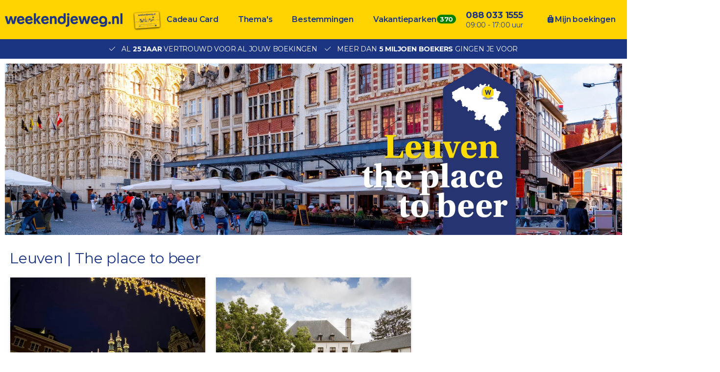

--- FILE ---
content_type: text/html; charset=UTF-8
request_url: https://www.weekendjeweg.nl/magazine/leuven
body_size: 13879
content:
<!DOCTYPE html>
<html lang="nl-nl">
<head>
    <meta name="facebook-domain-verification" content="dpftrwgj2xd9jpvspyz9fih1vekg4d" />

<style>.async-hide { opacity: 0 !important} </style>
<script>(function(a,s,y,n,c,h,i,d,e){s.className+=' '+y;h.start=1*new Date;
h.end=i=function(){s.className=s.className.replace(RegExp(' ?'+y),'')};
(a[n]=a[n]||[]).hide=h;setTimeout(function(){i();h.end=null},c);h.timeout=c;
})(window,document.documentElement,'async-hide','buDataLayer',1000,
{'GTM-PF4LMK7':true});</script>
<script type="text/javascript">
(function(w,d,s,l,i){w[l]=w[l]||[];w[l].push({'gtm.start':
new Date().getTime(),event:'gtm.js'});var f=d.getElementsByTagName(s)[0],
j=d.createElement(s),dl=l!='dataLayer'?'&l='+l:'';j.async=true;j.src=
'https://gtm.weekendjeweg.nl/gtm.js?id='+i+dl;f.parentNode.insertBefore(j,f);
})(window,document,'script','buDataLayer','GTM-PF4LMK7');</script>

<script async src=https://widget.thuiswinkel.org/script.js?id=NTkxMC0z></script>

    <meta charset="utf-8">

    <meta name="viewport" content="width=device-width, initial-scale=1, maximum-scale=1">
    <meta name="HandheldFriendly" content="true">
    <meta http-equiv="x-ua-compatible" content="ie=edge">

    <title>Weekendjeweg.nl | Leuven | The place to beer</title>
    <meta name="description" content="Leuven | The place to beer">
    <meta name="keywords" content="">
    <meta name="csrf-token" content="nFxqCDUMGU2zOiWG5Jc9uaIUGztUGKo5xz84SIpo">
    <meta name="referrer" content="always">

    
    <meta property="og:type" content="website">
    <meta property="og:title" content="Weekendjeweg.nl | Leuven | The place to beer">
    <meta property="og:description" content="Leuven | The place to beer">
    <meta property="og:url" content="https://www.weekendjeweg.nl/magazine/leuven">
    <meta property="og:site_name" content="Weekendjeweg.nl">
    
    <link rel="canonical" href="https://www.weekendjeweg.nl/magazine/leuven">
    <link rel="preconnect" href="https://d37edykxywilfy.cloudfront.net">

            <link rel="preconnect" href="https://selfservice.robinhq.com">
    
    <link rel="shortcut icon" href="https://www.weekendjeweg.nl/build/assets//favicon.2ekDZkYy.ico" type="image/x-icon">
    <link rel="manifest" href="https://www.weekendjeweg.nl/build/assets//manifest.Cl4AgKyc.webmanifest">
    <link rel="apple-touch-icon" href="https://www.weekendjeweg.nl/build/assets//apple-touch-icon.xNvYuuQB.png">

    <link rel="preload" as="style" href="https://www.weekendjeweg.nl/build/assets//vendor.B79gbLcC.css" /><link rel="stylesheet" href="https://www.weekendjeweg.nl/build/assets//vendor.B79gbLcC.css" />    <link rel="preload" as="style" href="https://www.weekendjeweg.nl/build/assets//whitelabel.CyfASJWa.css" /><link rel="stylesheet" href="https://www.weekendjeweg.nl/build/assets//whitelabel.CyfASJWa.css" />    <link rel="preload" as="style" href="https://www.weekendjeweg.nl/build/assets//brand.1RLR2yBF.css" /><link rel="stylesheet" href="https://www.weekendjeweg.nl/build/assets//brand.1RLR2yBF.css" />
    <base target="_top">

    <script type="application/ld+json">{"@context":"https://schema.org","@type":"TravelAgency","name":"Weekendjeweg.nl","url":"https://www.weekendjeweg.nl","priceRange":"€","openingHours":"Mo-Su 09:00-17:00","paymentAccepted":"iDeal, Mister Cash, Visa, Mastercard, Maestro","currenciesAccepted":"EUR","image":"https://www.weekendjeweg.nl/build/assets//apple-touch-icon.xNvYuuQB.png","address":{"@type":"PostalAddress","addressCountry":"NL","addressRegion":"Gelderland","streetAddress":"Regentesselaan 8, 7316 AC Apeldoorn, Nederland","addressLocality":"Regentesselaan 8","postalCode":"7316 AC"},"contactPoint":{"@type":"ContactPoint","telephone":"+310880331555","url":"https://www.weekendjeweg.nl","contactType":"Customer service"},"telephone":"+310880331555"}</script>
    <script type="application/ld+json">{"@context":"https://schema.org","@type":"WebSite","url":"https://www.weekendjeweg.nl","potentialAction":{"@type":"SearchAction","query-input":"required name=search_term_string","target":{"@type":"EntryPoint","urlTemplate":"https://www.weekendjeweg.nl/resultaten?q={search_term_string}"}}}</script>
    <script type="application/ld+json">{"@context":"https://schema.org","@type":"BreadcrumbList","itemListElement":[{"@type":"ListItem","position":1,"item":{"@type":"Thing","@id":"/","name":"Home"}}]}</script>

    
    <script>
    window.buDataLayer = window.buDataLayer || [];
    function gtag() { window.buDataLayer.push(arguments); }

    window.updateConsent = function(analyticsAccepted, personalizationAccepted) {
        gtag('consent', 'update', {
            ad_storage: analyticsAccepted ? 'granted' : 'denied',
            analytics_storage: analyticsAccepted ? 'granted' : 'denied',
            personalization_storage: personalizationAccepted ? 'granted' : 'denied',
            ad_user_data: personalizationAccepted ? 'granted' : 'denied',
            ad_personalization: personalizationAccepted ? 'granted' : 'denied',
        });
    }
    
    let analyticsAccepted = false;
    let personalizationAccepted = false;
    const ccCookie = ReadCookie('cc_cookie');
    if(ccCookie && ccCookie?.categories) {
        analyticsAccepted = ccCookie.categories.indexOf('analytics') !== -1;
        personalizationAccepted = ccCookie.categories.indexOf('personal') !== -1;
    }
    else if(localStorage["vue-cookie-accept-decline-cookie-consent"] === 'accept') {
        analyticsAccepted = true;
        personalizationAccepted = true;
    }
    
    gtag('consent', 'default', {
        ad_storage: analyticsAccepted ? 'granted' : 'denied',
        analytics_storage: analyticsAccepted ? 'granted' : 'denied',
        functionality_storage: 'granted',
        personalization_storage: personalizationAccepted ? 'granted' : 'denied',
        security_storage: 'granted',
        ad_user_data: personalizationAccepted ? 'granted' : 'denied',
        ad_personalization: personalizationAccepted ? 'granted' : 'denied',
    });
    
    window.pageType = "custom";
    window.buDataLayer.push({ pageType : "custom"});
    window.buDataLayer.push({ event: "ipEvent", ipAddress: "18.216.87.203"});
    window.buDataLayer.push([]);
    
    function ReadCookie(cookieName) {
        const allcookies = document.cookie;
        const cookiearray = allcookies.split('; ');
        
        for(let i=0; i<cookiearray.length; i++) {
           const name = cookiearray[i].split('=')[0];
           const value = cookiearray[i].split('=')[1];
           if(name === cookieName) {
               return JSON.parse(value);
           }
        }
    }
</script>

</head>

<body class="weekendjeweg-nl  ">



<!-- Google Tag Manager -->
<noscript><iframe src="https://gtm.weekendjeweg.nl/ns.html?id=GTM-PF4LMK7"
height="0" width="0" style="display:none;visibility:hidden"></iframe></noscript>

<div id="app" class="app" :class="appClass">

                        <bookit-cookie-consent></bookit-cookie-consent>
            
    <overlay></overlay>

            <div class="header">
    <div class="header__main">
        <div class="container header__container">

                            <div class="header__item header__item--logo">
                    <div class="header__component">
                        <div class="header__brand">
                            <a href="/" class="logo">
            <img src="https://www.weekendjeweg.nl/build/assets//header-logo.c-ploeN6.png" class="logo__image">
    </a>

                        </div>
                    </div>
                </div>
            
                            <div class="header__item header__item--main header__item--flat-menu">
                    <div class="flat-menu header__component order-page-hide ">
    <ul class="flat-menu__menu">
                    <li class="flat-menu__item">
                                    <a class="flat-menu__link flat-menu__link--first"
                       href="https://cadeaubon.weekendjeweg.nl/?utm_source=acties.weekendjeweg.nl&amp;utm_medium=referral&amp;utm_campaign=actiesww_header"
                       
                       v-gtm-register-event="{ componentName: 'FlatMenu', action: 'Click', label: 'Cadeau Card' }"
                    >Cadeau Card</a>
                            </li>
                    <li class="flat-menu__item">
                                    <a class="flat-menu__link "
                       href="/themas"
                       
                       v-gtm-register-event="{ componentName: 'FlatMenu', action: 'Click', label: 'Thema\&#039;s' }"
                    >Thema&#039;s</a>
                            </li>
                    <li class="flat-menu__item">
                                    <a class="flat-menu__link "
                       href="/bestemmingen"
                       
                       v-gtm-register-event="{ componentName: 'FlatMenu', action: 'Click', label: 'Bestemmingen' }"
                    >Bestemmingen</a>
                            </li>
                    <li class="flat-menu__item">
                                    <a class="flat-menu__link "
                       href="https://www.bungalows.nl/?utm_source=weekendjeweg&amp;utm_medium=referralww_nl&amp;utm_campaign=bungalows&amp;utm_content=homepage_header"
                       target="_blank"
                       v-gtm-register-event="{ componentName: 'FlatMenu', action: 'Click', label: 'Vakantieparken' }"
                    >Vakantieparken</a>
                            </li>
            </ul>
</div>

                </div>
            
            
            
            
            
                            <div class="header__item header__item--menu-contact-info">
                    <div class="header__component menu-contact-info">
    <div class=menu-contact-info__container>
        <a href="tel:088 033 1555" class="menu-contact-info__phone-number">088 033 1555</a>
        <div class="menu-contact-info__sub-line">09:00 - 17:00 uur</div>
    </div>
</div>

                </div>
            
                            <div class="header__item header__item--my-orders">
                    <a href="https://www.weekendjeweg.nl/mijn-boekingen" class="flat-menu__link">
                        <i class="fa-solid fa-suitcase-rolling"></i>
                        Mijn boekingen
                    </a>
                </div>
            
            
                            <robin class="header__item header__item--chat">

                                            <button class="button button--block button--primary header__button">
                            Start chat
                        </button>
                                    </robin>
            
        </div>
    </div>

                <div class="header__usp-container">
            <div class="header__usps">
                                    <div class="header__usp">
                        <span class="header__usp-icon fal fa-check"></span>
                        Al <b>25 jaar</b> vertrouwd voor al jouw boekingen
                    </div>
                                    <div class="header__usp">
                        <span class="header__usp-icon fal fa-check"></span>
                        Meer dan <b>5 miljoen boekers</b> gingen je voor
                    </div>
                            </div>
        </div>
    </div>

    <div class="d-lg-none">
        <main-menu-mobile
                :settings="{&quot;menuItems&quot;:[{&quot;url&quot;:&quot;https:\/\/www.weekendjeweg.nl\/cadeaubon\/?utm_source=acties.weekendjeweg.nl&amp;utm_medium=referral&amp;utm_campaign=actiesww_header&quot;,&quot;active&quot;:false,&quot;menuTitle&quot;:&quot;Cadeau Card&quot;,&quot;_component&quot;:&quot;menu-link&quot;},{&quot;active&quot;:true,&quot;menuTitle&quot;:&quot;Thema&#039;s&quot;,&quot;_component&quot;:&quot;menu-themes&quot;,&quot;amountThemes&quot;:0},{&quot;active&quot;:true,&quot;menuTitle&quot;:&quot;Bestemmingen&quot;,&quot;_component&quot;:&quot;menu-destinations&quot;,&quot;amountDestinations&quot;:0},{&quot;url&quot;:&quot;https:\/\/www.bungalows.nl\/&quot;,&quot;active&quot;:false,&quot;menuTitle&quot;:&quot;Vakantieparken&quot;,&quot;_component&quot;:&quot;menu-link&quot;},{&quot;url&quot;:&quot;tel:0880331555&quot;,&quot;active&quot;:false,&quot;menuTitle&quot;:&quot;088 033 1555&quot;,&quot;_component&quot;:&quot;menu-link&quot;},{&quot;url&quot;:&quot;\/mijn-boekingen&quot;,&quot;active&quot;:false,&quot;menuTitle&quot;:&quot;Mijn boekingen&quot;,&quot;_component&quot;:&quot;menu-link&quot;}],&quot;_component&quot;:&quot;main-menu-mobile&quot;,&quot;logo&quot;:&quot;images\/header-logo.png&quot;,&quot;showLogo&quot;:true,&quot;showSearch&quot;:true,&quot;showWhatsApp&quot;:true,&quot;showNavigation&quot;:true,&quot;whatsAppNumber&quot;:&quot;+31880331555&quot;}"
        >
            <div class="main-menu-mobile">
                <div class="main-menu-mobile__holder">
                    <div class="main-menu-mobile__container container">
                        <div class="row">
                            <div class="col main-menu-mobile__menu-item"></div>
                        </div>
                    </div>
                </div>
            </div>
        </main-menu-mobile>
    </div>

    
    
    <div class="container ">
    <div class="row">
    <div class="d-none d-sm-none d-md-none d-lg-none col-xl-24 d-xl-block pt-lg-10 pr-lg-10 pb-lg-0 pl-lg-10 pt-xl-10 pr-xl-10 pb-xl-0 pl-xl-10 text-center">
    <span
        class="banner-tile banner-tile--no-gradient"
        style="background: https://d37edykxywilfy.cloudfront.net/blurr/partner57/Leuven/Header_landingspagina_Leuven_XL.png?q=85&amp;w=2760&amp;h=700&amp;fit=crop-50-50&amp;fm=jpg&amp;s=1cac434cb3dfdcffcb0d9870e811adfb;height:350px;background-size: cover"
        v-lazy:background-image="'https://d37edykxywilfy.cloudfront.net/blurr/partner57/Leuven/Header_landingspagina_Leuven_XL.png?q=85&amp;w=2760&amp;h=700&amp;fit=crop-50-50&amp;fm=jpg&amp;s=1cac434cb3dfdcffcb0d9870e811adfb'"

            >
    <div class="banner-tile__body">
                            </div>
</span>
</div>

</div>

</div>
<div class="container ">
    <div class="row">
    <div class="d-none d-sm-none d-md-none col-lg-24 d-lg-block d-xl-none pt-lg-10 pr-lg-10 pb-lg-0 pl-lg-10">
    <span
        class="banner-tile banner-tile--no-gradient"
        style="background: https://d37edykxywilfy.cloudfront.net/blurr/partner57/Leuven/Header_landingspagina_Leuven_L.png?q=85&amp;w=2400&amp;h=740&amp;fit=crop-50-50&amp;fm=jpg&amp;s=2f758894ee1821e9ae7e70d2225a80a8;height:370px;background-size: cover"
        v-lazy:background-image="'https://d37edykxywilfy.cloudfront.net/blurr/partner57/Leuven/Header_landingspagina_Leuven_L.png?q=85&amp;w=2400&amp;h=740&amp;fit=crop-50-50&amp;fm=jpg&amp;s=2f758894ee1821e9ae7e70d2225a80a8'"

            >
    <div class="banner-tile__body">
                            </div>
</span>
</div>

</div>

</div>
<div class="container ">
    <div class="row">
    <div class="d-none d-sm-none col-md-24 d-md-block d-lg-none d-xl-none pt-md-10 pr-md-10 pb-md-0 pl-md-10">
    <span
        class="banner-tile banner-tile--no-gradient"
        style="background: https://d37edykxywilfy.cloudfront.net/blurr/partner57/Leuven/Header_landingspagina_Leuven_M.png?q=85&amp;w=1940&amp;h=700&amp;fit=crop-50-50&amp;fm=jpg&amp;s=e41e00a060cfeabed9de0e4480455835;height:350px;background-size: cover"
        v-lazy:background-image="'https://d37edykxywilfy.cloudfront.net/blurr/partner57/Leuven/Header_landingspagina_Leuven_M.png?q=85&amp;w=1940&amp;h=700&amp;fit=crop-50-50&amp;fm=jpg&amp;s=e41e00a060cfeabed9de0e4480455835'"

            >
    <div class="banner-tile__body">
                            </div>
</span>
</div>

</div>

</div>
<div class="container ">
    <div class="row">
    <div class="d-none col-sm-24 d-sm-block d-md-none d-lg-none d-xl-none pt-sm-10 pr-sm-10 pb-sm-0 pl-sm-10 text-center">
    <span
        class="banner-tile banner-tile--no-gradient"
        style="background: https://d37edykxywilfy.cloudfront.net/blurr/partner57/Leuven/Header_landingspagina_Leuven_S.png?q=85&amp;w=1500&amp;h=600&amp;fit=crop-50-50&amp;fm=jpg&amp;s=196055c9399e379c7d8f7d1e127d0833;height:300px;background-size: cover"
        v-lazy:background-image="'https://d37edykxywilfy.cloudfront.net/blurr/partner57/Leuven/Header_landingspagina_Leuven_S.png?q=85&amp;w=1500&amp;h=600&amp;fit=crop-50-50&amp;fm=jpg&amp;s=196055c9399e379c7d8f7d1e127d0833'"

            >
    <div class="banner-tile__body">
                            </div>
</span>
</div>

</div>

</div>
<div class="container ">
    <div class="row">
    <div class="col-24 d-block d-sm-none d-md-none d-lg-none d-xl-none pt-0 pr-10 pb-0 pl-10">
    <span
        class="banner-tile banner-tile--no-gradient"
        style="padding-top:52.173913043478%;background-repeat: no-repeat;background-size: contain"
        v-lazy:background-image="'https://d37edykxywilfy.cloudfront.net/blurr/partner57/Leuven/Header_landingspagina_Leuven_XS.png?q=85&amp;w=1150&amp;h=600&amp;fit=crop-50-50&amp;fm=jpg&amp;s=bb22248717dad31613eaa3dabde9c2a4'"

            >
    <div class="banner-tile__body">
                            </div>
</span>
</div>

</div>

</div>
<div
            v-gtm-register-offer-impressions="{&quot;offers&quot;:[{&quot;titleShort&quot;:&quot;STUNT! \u26a1 Modern 4*-hotel op een TOP LOCATIE in het centrum van Leuven incl. ontbijt en 3-gangendiner!&quot;,&quot;mainId&quot;:2028,&quot;id&quot;:129547,&quot;pricing&quot;:{&quot;price&quot;:{&quot;amount&quot;:&quot;8500&quot;,&quot;currency&quot;:&quot;EUR&quot;}},&quot;products&quot;:{&quot;hotel&quot;:{&quot;name&quot;:&quot;Novotel Leuven Centrum&quot;,&quot;country&quot;:&quot;Belgi\u00eb&quot;}},&quot;theme&quot;:{&quot;name&quot;:&quot;Steden dichtbij&quot;}},{&quot;titleShort&quot;:&quot;Voormalig 4*-kloosterhotel in historisch Leuven&quot;,&quot;mainId&quot;:6529,&quot;id&quot;:232837,&quot;pricing&quot;:{&quot;price&quot;:{&quot;amount&quot;:&quot;5450&quot;,&quot;currency&quot;:&quot;EUR&quot;}},&quot;products&quot;:{&quot;hotel&quot;:{&quot;name&quot;:&quot;Martin&#039;s Klooster&quot;,&quot;country&quot;:&quot;Belgi\u00eb&quot;}},&quot;theme&quot;:{&quot;name&quot;:&quot;Steden dichtbij&quot;}}],&quot;list&quot;:&quot;Leuven | The place to beer&quot;}"
            class="collection-overview collection-overview--background-none collection-overview--default"
            style="">
        <div class="container">
            <div class="row">
                <div class="col">
                                            <h3 class="collection-overview__header">Leuven | The place to beer</h3>
                    
                    
                    <p class="collection-overview__subtitle"></p>
                </div>

                
            </div>

            <div class="collection-overview__container">
                                    <div class="collection-overview__item items-1 items-xs-2 items-sm-2 items-md-2 items-lg-3 items-xl-3 d-flex d-xs-flex d-sm-flex d-md-flex d-lg-flex d-xl-flex">
                        <a
        href="https://www.weekendjeweg.nl/129547/stunt-modern-4-hotel-op-een-top-locatie-in-het-centrum-van-leuven-incl-ontbijt-en-3-gangendiner"
        class="offer-tile offer-tile--default offer-tile--is-superdeal"
        v-gtm-register-offer-click="{&quot;offer&quot;:{&quot;titleShort&quot;:&quot;STUNT! \u26a1 Modern 4*-hotel op een TOP LOCATIE in het centrum van Leuven incl. ontbijt en 3-gangendiner!&quot;,&quot;mainId&quot;:2028,&quot;id&quot;:129547,&quot;pricing&quot;:{&quot;price&quot;:{&quot;amount&quot;:&quot;8500&quot;,&quot;currency&quot;:&quot;EUR&quot;}},&quot;products&quot;:{&quot;hotel&quot;:{&quot;name&quot;:&quot;Novotel Leuven Centrum&quot;,&quot;country&quot;:&quot;Belgi\u00eb&quot;}},&quot;theme&quot;:{&quot;name&quot;:&quot;Steden dichtbij&quot;}},&quot;quantity&quot;:1,&quot;dimension2&quot;:&quot;Leuven&quot;,&quot;dimension3&quot;:&quot;Vlaams-Brabant&quot;,&quot;list&quot;:&quot;Leuven | The place to beer&quot;,&quot;position&quot;:1}"
        v-gtm-register-offer-view="{&quot;offer&quot;:{&quot;titleShort&quot;:&quot;STUNT! \u26a1 Modern 4*-hotel op een TOP LOCATIE in het centrum van Leuven incl. ontbijt en 3-gangendiner!&quot;,&quot;mainId&quot;:2028,&quot;id&quot;:129547,&quot;pricing&quot;:{&quot;price&quot;:{&quot;amount&quot;:&quot;8500&quot;,&quot;currency&quot;:&quot;EUR&quot;}},&quot;products&quot;:{&quot;hotel&quot;:{&quot;name&quot;:&quot;Novotel Leuven Centrum&quot;,&quot;country&quot;:&quot;Belgi\u00eb&quot;}},&quot;theme&quot;:{&quot;name&quot;:&quot;Steden dichtbij&quot;}},&quot;quantity&quot;:1,&quot;dimension2&quot;:&quot;Leuven&quot;,&quot;dimension3&quot;:&quot;Vlaams-Brabant&quot;,&quot;list&quot;:&quot;Leuven | The place to beer&quot;,&quot;position&quot;:1}"
>
    <div class="offer-tile__image">

                    <div class="offer-tile__super-deal">
                <div class="offer-tile__super-deal-logo fas fa-badge-check"></div>
                specialdeal

            </div>
        
        <picture class="offer-tile__picture">
            <source type="image/webp"
                    srcset="https://d37edykxywilfy.cloudfront.net/mirage/308832?fit=crop-52-72&amp;h=480&amp;q=85&amp;w=640&amp;s=51e1c4c9f912e012b7ed1c5da63b4ad2&amp;fm=webp"
            >
            <img class="offer-tile__img"
                 src="https://d37edykxywilfy.cloudfront.net/mirage/308832?fit=crop-52-72&amp;h=480&amp;q=85&amp;w=640&amp;s=51e1c4c9f912e012b7ed1c5da63b4ad2"
                 alt="STUNT! ⚡ Modern 4*-hotel op een TOP LOCATIE in het centrum van &lt;b&gt;Leuven&lt;/b&gt; incl. ontbijt en 3-gangendiner!"
                 loading="lazy"
            >
        </picture>

                    <div class="offer-tile__label">
                <span class="offer-tile__label-text">TOP LOCATIE!</span>
            </div>
        
        
        
                    <div class="offer-tile__pricing offer-tile__pricing--default">
                <pricing class="offer-tile__price pricing--offer-tile"
                         info-icon-modifier="transparent"
                         type="circle"
                         :pricing="{&quot;type&quot;:&quot;from&quot;,&quot;price&quot;:{&quot;amount&quot;:&quot;8500&quot;,&quot;currency&quot;:&quot;EUR&quot;},&quot;totalPrice&quot;:{&quot;amount&quot;:&quot;19695&quot;,&quot;currency&quot;:&quot;EUR&quot;},&quot;priceFrom&quot;:{&quot;amount&quot;:&quot;18900&quot;,&quot;currency&quot;:&quot;EUR&quot;},&quot;discount&quot;:{&quot;amount&quot;:&quot;10400&quot;,&quot;currency&quot;:&quot;EUR&quot;},&quot;discountPercentage&quot;:55,&quot;mandatoryCosts&quot;:&quot;&quot;,&quot;optionalCosts&quot;:&quot;&quot;,&quot;surcharges&quot;:[],&quot;priceBasedOn&quot;:{&quot;amount&quot;:2,&quot;pricePer&quot;:&quot;PERSON&quot;,&quot;date&quot;:null,&quot;days&quot;:2,&quot;mealType&quot;:null,&quot;airport&quot;:null,&quot;amountOfPrices&quot;:75},&quot;reservationFee&quot;:{&quot;amount&quot;:&quot;1995&quot;,&quot;currency&quot;:&quot;EUR&quot;}}"
                         :is-sgr="false"
                         :affiliate="null"
                         tourist-tax="Prijzen zijn exclusief toeristenbelasting en/of servicekosten à &amp;euro; 3.50 p.p.p.n. Deze moeten worden voldaan in het hotel."
                ></pricing>
            </div>
        
        <div class="offer-tile__gradient"></div>
    </div>

    <div class="offer-tile__info">

        <div class="offer-tile__options">
                            <span class="offer-tile__theme">Steden dichtbij</span>
                                        <span class="offer-tile__icons">
                    <offer-icons class="offer-tile__offer-icons"
                                 :types="[&quot;hotel&quot;,&quot;sgr&quot;]"
                                 price-per="PERSON"
                    ></offer-icons>
                </span>
                <span class="offer-tile__days">2 of 3 dagen</span>
                    </div>

                    <h3 class="offer-tile__title">STUNT! ⚡ Modern 4*-hotel op een TOP LOCATIE in het centrum van <b>Leuven</b> incl. ontbijt en 3-gangendiner!</h3>
        
                    <div class="offer-tile__hotel-info">
                <div class="offer-tile__hotel-name">
                    Novotel Leuven Centrum

                </div>
                <div class="offer-tile__rating">
                    <i class="fa fa-star-sharp"></i><i class="fa fa-star-sharp"></i><i class="fa fa-star-sharp"></i><i class="fa fa-star-sharp"></i>
                </div>
            </div>
        
        <ul class="offer-tile__usps">
                            <li class="offer-tile__usp">1 of 2 overnachtingen</li>
                            <li class="offer-tile__usp">Inclusief uitgebreid ontbijtbuffet t.w.v. €22,- p.p.p.n.</li>
                            <li class="offer-tile__usp">1 x 3-gangendiner op de dag van aankomst t.w.v. €49,99 p.p</li>
                            <li class="offer-tile__usp">Inclusief 1 glas sparkling wijn</li>
                            <li class="offer-tile__usp">Koffie- en theefaciliteiten op de kamer</li>
                            <li class="offer-tile__usp">Hotel beschikt over een fitnessruimte</li>
                    </ul>

        <div class="offer-tile__location">
            Leuven, België
        </div>

        
        <span class="offer-tile__button button button--primary button--block">Bekijken</span>

        <div class="offer-tile__surcharges">
            <div class="surcharges">
        * Deze vanaf-prijs is <span class="surcharges--included">incl. alle toeslagen</span> o.b.v.
        2
        personen,
        2
        dagen
                    en voor
            75
            aankomstdagen
            beschikbaar!
        
    </div>

        </div>
    </div>
</a>
                    </div>
                                    <div class="collection-overview__item items-1 items-xs-2 items-sm-2 items-md-2 items-lg-3 items-xl-3 d-flex d-xs-flex d-sm-flex d-md-flex d-lg-flex d-xl-flex">
                        <a
        href="https://www.weekendjeweg.nl/232837/voormalig-4-kloosterhotel-in-historisch-leuven"
        class="offer-tile offer-tile--default"
        v-gtm-register-offer-click="{&quot;offer&quot;:{&quot;titleShort&quot;:&quot;Voormalig 4*-kloosterhotel in historisch Leuven&quot;,&quot;mainId&quot;:6529,&quot;id&quot;:232837,&quot;pricing&quot;:{&quot;price&quot;:{&quot;amount&quot;:&quot;5450&quot;,&quot;currency&quot;:&quot;EUR&quot;}},&quot;products&quot;:{&quot;hotel&quot;:{&quot;name&quot;:&quot;Martin&#039;s Klooster&quot;,&quot;country&quot;:&quot;Belgi\u00eb&quot;}},&quot;theme&quot;:{&quot;name&quot;:&quot;Steden dichtbij&quot;}},&quot;quantity&quot;:1,&quot;dimension2&quot;:&quot;Leuven&quot;,&quot;dimension3&quot;:&quot;Vlaams-Brabant&quot;,&quot;list&quot;:&quot;Leuven | The place to beer&quot;,&quot;position&quot;:2}"
        v-gtm-register-offer-view="{&quot;offer&quot;:{&quot;titleShort&quot;:&quot;Voormalig 4*-kloosterhotel in historisch Leuven&quot;,&quot;mainId&quot;:6529,&quot;id&quot;:232837,&quot;pricing&quot;:{&quot;price&quot;:{&quot;amount&quot;:&quot;5450&quot;,&quot;currency&quot;:&quot;EUR&quot;}},&quot;products&quot;:{&quot;hotel&quot;:{&quot;name&quot;:&quot;Martin&#039;s Klooster&quot;,&quot;country&quot;:&quot;Belgi\u00eb&quot;}},&quot;theme&quot;:{&quot;name&quot;:&quot;Steden dichtbij&quot;}},&quot;quantity&quot;:1,&quot;dimension2&quot;:&quot;Leuven&quot;,&quot;dimension3&quot;:&quot;Vlaams-Brabant&quot;,&quot;list&quot;:&quot;Leuven | The place to beer&quot;,&quot;position&quot;:2}"
>
    <div class="offer-tile__image">

        
        <picture class="offer-tile__picture">
            <source type="image/webp"
                    srcset="https://d37edykxywilfy.cloudfront.net/mirage/53032?fit=crop-51-62&amp;h=480&amp;q=85&amp;w=640&amp;s=4bd1799546e87dd347f13b68cf30387a&amp;fm=webp"
            >
            <img class="offer-tile__img"
                 src="https://d37edykxywilfy.cloudfront.net/mirage/53032?fit=crop-51-62&amp;h=480&amp;q=85&amp;w=640&amp;s=4bd1799546e87dd347f13b68cf30387a"
                 alt="Voormalig 4*-kloosterhotel in historisch &lt;b&gt;Leuven&lt;/b&gt;"
                 loading="lazy"
            >
        </picture>

                    <div class="offer-tile__label">
                <span class="offer-tile__label-text">Voormalig klooster</span>
            </div>
        
        
        
                    <div class="offer-tile__pricing offer-tile__pricing--default">
                <pricing class="offer-tile__price pricing--offer-tile"
                         info-icon-modifier="transparent"
                         type="circle"
                         :pricing="{&quot;type&quot;:&quot;from&quot;,&quot;price&quot;:{&quot;amount&quot;:&quot;5450&quot;,&quot;currency&quot;:&quot;EUR&quot;},&quot;totalPrice&quot;:{&quot;amount&quot;:&quot;13107&quot;,&quot;currency&quot;:&quot;EUR&quot;},&quot;priceFrom&quot;:{&quot;amount&quot;:&quot;0&quot;,&quot;currency&quot;:&quot;EUR&quot;},&quot;discount&quot;:{&quot;amount&quot;:&quot;-5400&quot;,&quot;currency&quot;:&quot;EUR&quot;},&quot;discountPercentage&quot;:0,&quot;mandatoryCosts&quot;:&quot;&quot;,&quot;optionalCosts&quot;:&quot;&quot;,&quot;surcharges&quot;:[],&quot;priceBasedOn&quot;:{&quot;amount&quot;:2,&quot;pricePer&quot;:&quot;PERSON&quot;,&quot;date&quot;:null,&quot;days&quot;:2,&quot;mealType&quot;:null,&quot;airport&quot;:null,&quot;amountOfPrices&quot;:8},&quot;reservationFee&quot;:{&quot;amount&quot;:&quot;1995&quot;,&quot;currency&quot;:&quot;EUR&quot;}}"
                         :is-sgr="false"
                         :affiliate="null"
                         tourist-tax="Prijzen zijn exclusief toeristenbelasting en/of servicekosten à &amp;euro; 1.06 p.p.p.n. Deze moeten worden voldaan in het hotel."
                ></pricing>
            </div>
        
        <div class="offer-tile__gradient"></div>
    </div>

    <div class="offer-tile__info">

        <div class="offer-tile__options">
                            <span class="offer-tile__theme">Steden dichtbij</span>
                                        <span class="offer-tile__icons">
                    <offer-icons class="offer-tile__offer-icons"
                                 :types="[&quot;hotel&quot;,&quot;sgr&quot;]"
                                 price-per="PERSON"
                    ></offer-icons>
                </span>
                <span class="offer-tile__days">2, 3, 4 of 5 dagen</span>
                    </div>

                    <h3 class="offer-tile__title">Voormalig 4*-kloosterhotel in historisch <b>Leuven</b></h3>
        
                    <div class="offer-tile__hotel-info">
                <div class="offer-tile__hotel-name">
                    Martin's Klooster

                </div>
                <div class="offer-tile__rating">
                    <i class="fa fa-star-sharp"></i><i class="fa fa-star-sharp"></i><i class="fa fa-star-sharp"></i><i class="fa fa-star-sharp"></i>
                </div>
            </div>
        
        <ul class="offer-tile__usps">
                            <li class="offer-tile__usp">1, 2, 3 of 4 overnachtingen</li>
                            <li class="offer-tile__usp">Midden in het historische hart van Leuven</li>
                            <li class="offer-tile__usp">Hotel ligt ca. 15 minuten lopen van het Begijnhof, dat op de Werelderfgoedlijst van UNESCO staat</li>
                            <li class="offer-tile__usp">Gratis gebruik van Wi-Fi in het hotel</li>
                            <li class="offer-tile__usp">Tip: pak een terrasje op de oevers van de Dijle</li>
                    </ul>

        <div class="offer-tile__location">
            Leuven, België
        </div>

        
        <span class="offer-tile__button button button--primary button--block">Bekijken</span>

        <div class="offer-tile__surcharges">
            <div class="surcharges">
        * Deze vanaf-prijs is <span class="surcharges--included">incl. alle toeslagen</span> o.b.v.
        2
        personen,
        2
        dagen
                    en voor
            8
            aankomstdagen
            beschikbaar!
        
    </div>

        </div>
    </div>
</a>
                    </div>
                            </div>

            
        </div>
    </div>
<div class="container ">
    <div class="row">
    <div class="col-24 d-block col-sm-24 d-sm-block col-md-24 d-md-block col-lg-24 d-lg-block col-xl-24 d-xl-block">
    <div class="mark-down__text"><p><center></p>

<h2>Leuke weetjes over Leuven</h2>

<p></center></p>
</div>
</div>
<div class="col-12 d-block col-sm-12 d-sm-block col-md-6 d-md-block col-lg-6 d-lg-block col-xl-6 d-xl-block">
    <div class="mark-down__text"><p><!-- Add icon library -->
<link rel="stylesheet" href="https://cdnjs.cloudflare.com/ajax/libs/font-awesome/4.7.0/css/font-awesome.min.css"></p>

<p><!-- Add font awesome icons -->
<center></p>

<h1><i class="fa-solid fa-beer-mug"></i></h1>

<p>Leuven wordt gezien als dé bierhoofdstad van België</br></p>
</div>
</div>
<div class="col-12 d-block col-sm-12 d-sm-block col-md-6 d-md-block col-lg-6 d-lg-block col-xl-6 d-xl-block">
    <div class="mark-down__text"><p><!-- Add icon library -->
<link rel="stylesheet" href="https://cdnjs.cloudflare.com/ajax/libs/font-awesome/4.7.0/css/font-awesome.min.css"></p>

<p><!-- Add font awesome icons -->
<center></p>

<h1><i class="fa-solid fa-trophy-star"></i></h1>

<p>Eén van de 5 topbestemmingen in Europa 2022</p>
</div>
</div>
<div class="col-12 d-block col-sm-12 d-sm-block col-md-6 d-md-block col-lg-6 d-lg-block col-xl-6 d-xl-block">
    <div class="mark-down__text"><p><!-- Add icon library -->
<link rel="stylesheet" href="https://cdnjs.cloudflare.com/ajax/libs/font-awesome/4.7.0/css/font-awesome.min.css"></p>

<p><!-- Add font awesome icons -->
<center></p>

<h1><i class="fa-solid fa-cow"></i></h1>

<p>De bijnaam van Leuven is Koeienschieters welke dateert uit 1691</p>
</div>
</div>
<div class="col-12 d-block col-sm-12 d-sm-block col-md-6 d-md-block col-lg-6 d-lg-block col-xl-6 d-xl-block">
    <div class="mark-down__text"><p><!-- Add icon library -->
<link rel="stylesheet" href="https://cdnjs.cloudflare.com/ajax/libs/font-awesome/4.7.0/css/font-awesome.min.css"></p>

<p><!-- Add font awesome icons -->
<center></p>

<h1><i class="fa-solid fa-person-walking"></i></h1>

<p>De stad is ontworpen voor voetgangers en fietsers</p>
</div>
</div>

</div>

</div>


    <newsletter-subscribe-popup></newsletter-subscribe-popup>


            <div class="payment-options order-page-hide">

    
            <img src="https://www.weekendjeweg.nl/build/assets//ideal.BYRgUzkn.png"
             alt="iDeal"
             height="30"
             class="payment-options__option"
             loading="lazy"
        >
            <img src="https://www.weekendjeweg.nl/build/assets//bancontact.CBi6yaHm.png"
             alt="Mister Cash"
             height="30"
             class="payment-options__option"
             loading="lazy"
        >
            <img src="https://www.weekendjeweg.nl/build/assets//visa.C4NRQ8c2.png"
             alt="Visa"
             height="30"
             class="payment-options__option"
             loading="lazy"
        >
            <img src="https://www.weekendjeweg.nl/build/assets//mastercard.CFKiKUEk.png"
             alt="Mastercard"
             height="30"
             class="payment-options__option"
             loading="lazy"
        >
            <img src="https://www.weekendjeweg.nl/build/assets//maestro.kUOoHrb6.png"
             alt="Maestro"
             height="30"
             class="payment-options__option"
             loading="lazy"
        >
    
                            <img src="https://dbijikg1kbynm.cloudfront.net/bookunited/giftcards/weekendjeweg-small.jpg"
                     alt="Weekendjeweg.nl Cadeau Card"
                     height="30"
                     class="payment-options__option"
                     loading="lazy"
                >
                        <img src="https://dbijikg1kbynm.cloudfront.net/bookunited/giftcards/yourgift-small.jpg"
                     alt="YourGift Cadeaukaart"
                     height="30"
                     class="payment-options__option"
                     loading="lazy"
                >
                        <img src="https://dbijikg1kbynm.cloudfront.net/bookunited/giftcards/vvvc-small.jpg"
                     alt="VVV Cadeaukaart"
                     height="30"
                     class="payment-options__option"
                     loading="lazy"
                >
                        <img src="https://dbijikg1kbynm.cloudfront.net/bookunited/giftcards/winkelcheque-small.jpg"
                     alt="WinkelCheque"
                     height="30"
                     class="payment-options__option"
                     loading="lazy"
                >
                        <img src="https://dbijikg1kbynm.cloudfront.net/bookunited/giftcards/dcc-small.jpg"
                     alt="DE Cadeaukaart"
                     height="30"
                     class="payment-options__option"
                     loading="lazy"
                >
                        <img src="https://dbijikg1kbynm.cloudfront.net/bookunited/giftcards/reiscadeau-small.jpg"
                     alt="Reis Cadeau"
                     height="30"
                     class="payment-options__option"
                     loading="lazy"
                >
            </div>

<div class="footer-disclaimer">
    <div class="footer-disclaimer__text">
        Alle reizen worden verzorgd door Bookit en/of Fox Reizen
    </div>
</div>

<div class="footer order-page-hide">
    <div class="container ">
    <div class="row">
    <div class="d-none d-sm-none d-md-none col-lg-4 d-lg-block col-xl-5 d-xl-block">
    <div class="footer-menu" id="footer-menu">
    <h3 class="footer-menu__heading">Algemeen</h3>

    <ul class="footer-menu__list">

                    <li class="footer-menu__list-item">
                <a class="footer-menu__link "
                   title="Ga naar de homepage"
                   href="/"
                   v-gtm-register-event.url="{ componentName: 'FooterCommonMenu-Algemeen', action: 'Click', label: 'Home' }"
                >
                    Home
                </a>
            </li>
                    <li class="footer-menu__list-item">
                <a class="footer-menu__link "
                   title="Over ons"
                   href="/over"
                   v-gtm-register-event.url="{ componentName: 'FooterCommonMenu-Algemeen', action: 'Click', label: 'Over ons' }"
                >
                    Over ons
                </a>
            </li>
                    <li class="footer-menu__list-item">
                <a class="footer-menu__link "
                   title="Cookies"
                   href="/cookies"
                   v-gtm-register-event.url="{ componentName: 'FooterCommonMenu-Algemeen', action: 'Click', label: 'Cookies' }"
                >
                    Cookies
                </a>
            </li>
                    <li class="footer-menu__list-item">
                <a class="footer-menu__link "
                   title="Contact"
                   href="/contact"
                   v-gtm-register-event.url="{ componentName: 'FooterCommonMenu-Algemeen', action: 'Click', label: 'Contact' }"
                >
                    Contact
                </a>
            </li>
                    <li class="footer-menu__list-item">
                <a class="footer-menu__link "
                   title="Privacy"
                   href="/privacy"
                   v-gtm-register-event.url="{ componentName: 'FooterCommonMenu-Algemeen', action: 'Click', label: 'Privacy' }"
                >
                    Privacy
                </a>
            </li>
                    <li class="footer-menu__list-item">
                <a class="footer-menu__link "
                   title="Veelgestelde vragen"
                   href="/veelgestelde-vragen"
                   v-gtm-register-event.url="{ componentName: 'FooterCommonMenu-Algemeen', action: 'Click', label: 'Veelgestelde vragen' }"
                >
                    Veelgestelde vragen
                </a>
            </li>
                    <li class="footer-menu__list-item">
                <a class="footer-menu__link "
                   title="Omboekgarantie vluchten"
                   href="/omboekgarantie-vluchten"
                   v-gtm-register-event.url="{ componentName: 'FooterCommonMenu-Algemeen', action: 'Click', label: 'Omboekgarantie vluchten' }"
                >
                    Omboekgarantie vluchten
                </a>
            </li>
                    <li class="footer-menu__list-item">
                <a class="footer-menu__link "
                   title="Voorwaarden Bookit"
                   href="/voorwaarden-bookit"
                   v-gtm-register-event.url="{ componentName: 'FooterCommonMenu-Algemeen', action: 'Click', label: 'Voorwaarden Bookit' }"
                >
                    Voorwaarden Bookit
                </a>
            </li>
                    <li class="footer-menu__list-item">
                <a class="footer-menu__link "
                   title="Voorwaarden Travelcompany Holidays"
                   href="/voorwaarden-travelcompany-holidays"
                   v-gtm-register-event.url="{ componentName: 'FooterCommonMenu-Algemeen', action: 'Click', label: 'Voorwaarden Travelcompany Holidays' }"
                >
                    Voorwaarden Travelcompany Holidays
                </a>
            </li>
                    <li class="footer-menu__list-item">
                <a class="footer-menu__link "
                   title="Algemene Voorwaarden Thuiswinkel"
                   href="https://www.weekendjeweg.nl/pdf/algemene-voorwaarden-thuiswinkel.pdf"
                   v-gtm-register-event.url="{ componentName: 'FooterCommonMenu-Algemeen', action: 'Click', label: 'Algemene Voorwaarden Thuiswinkel' }"
                >
                    Algemene Voorwaarden Thuiswinkel
                </a>
            </li>
                    <li class="footer-menu__list-item">
                <a class="footer-menu__link "
                   title="Bestellen en betalen"
                   href="/bestellen-en-betalen"
                   v-gtm-register-event.url="{ componentName: 'FooterCommonMenu-Algemeen', action: 'Click', label: 'Bestellen en betalen' }"
                >
                    Bestellen en betalen
                </a>
            </li>
            </ul>
</div>

</div>
<div class="d-none d-sm-none d-md-none col-lg-8 d-lg-block col-xl-7 d-xl-block">
    <div class="footer-menu" id="footer-menu">
    <h3 class="footer-menu__heading">Onze deals</h3>

    <ul class="footer-menu__list">

                    <li class="footer-menu__list-item">
                <a class="footer-menu__link "
                   title="Weekendje Weg"
                   href="/weekend"
                   v-gtm-register-event.url="{ componentName: 'FooterCommonMenu-Onze deals', action: 'Click', label: 'Weekendje Weg' }"
                >
                    Weekendje Weg
                </a>
            </li>
                    <li class="footer-menu__list-item">
                <a class="footer-menu__link "
                   title="Hotels"
                   href="/hotels"
                   v-gtm-register-event.url="{ componentName: 'FooterCommonMenu-Onze deals', action: 'Click', label: 'Hotels' }"
                >
                    Hotels
                </a>
            </li>
                    <li class="footer-menu__list-item">
                <a class="footer-menu__link "
                   title="Bestemmingen"
                   href="/bestemmingen"
                   v-gtm-register-event.url="{ componentName: 'FooterCommonMenu-Onze deals', action: 'Click', label: 'Bestemmingen' }"
                >
                    Bestemmingen
                </a>
            </li>
                    <li class="footer-menu__list-item">
                <a class="footer-menu__link "
                   title="Thema&#039;s"
                   href="/themas"
                   v-gtm-register-event.url="{ componentName: 'FooterCommonMenu-Onze deals', action: 'Click', label: 'Thema\&#039;s' }"
                >
                    Thema&#039;s
                </a>
            </li>
                    <li class="footer-menu__list-item">
                <a class="footer-menu__link "
                   title="Nachtje Weg"
                   href="/nachtje-weg"
                   v-gtm-register-event.url="{ componentName: 'FooterCommonMenu-Onze deals', action: 'Click', label: 'Nachtje Weg' }"
                >
                    Nachtje Weg
                </a>
            </li>
                    <li class="footer-menu__list-item">
                <a class="footer-menu__link "
                   title="Meerdere Dagen"
                   href="/meerdere-dagen"
                   v-gtm-register-event.url="{ componentName: 'FooterCommonMenu-Onze deals', action: 'Click', label: 'Meerdere Dagen' }"
                >
                    Meerdere Dagen
                </a>
            </li>
                    <li class="footer-menu__list-item">
                <a class="footer-menu__link "
                   title="Hotel Keten"
                   href="/hotel-keten"
                   v-gtm-register-event.url="{ componentName: 'FooterCommonMenu-Onze deals', action: 'Click', label: 'Hotel Keten' }"
                >
                    Hotel Keten
                </a>
            </li>
                    <li class="footer-menu__list-item">
                <a class="footer-menu__link "
                   title="Weekendjeweg Cadeau Card bestellen"
                   href="https://www.weekendjeweg.nl/zakelijke-cadeaukaart-bestellen"
                   v-gtm-register-event.url="{ componentName: 'FooterCommonMenu-Onze deals', action: 'Click', label: 'Weekendjeweg Cadeau Card bestellen' }"
                >
                    Weekendjeweg Cadeau Card bestellen
                </a>
            </li>
            </ul>
</div>

</div>
<div class="d-none d-sm-none d-md-none col-lg-6 d-lg-block col-xl-6 d-xl-block">
    <div class="footer-social-media">
        <div class="footer-social-media__heading">Social media</div>
        <div class="footer-social-media__icons">
                            <a href="https://www.instagram.com/weekendjeweg.nl"
                   class="fab fa-instagram footer-social-media__icon"
                   target="_blank"
                   title="instagram"
                   v-gtm-register-event.url="{ componentName: 'FooterSocialMedia-instagram', action: 'Click', label: 'instagram' }"
                ></a>
                                        <a href="https://www.facebook.com/Weekendjeweg"
                   class="fab fa-facebook-f footer-social-media__icon"
                   target="_blank"
                   title="facebook"
                   v-gtm-register-event.url="{ componentName: 'FooterSocialMedia-facebook', action: 'Click', label: 'facebook' }"
                ></a>
                    </div>
    </div>
<div class="trust trust--footer">
    <div class="tww_popup_wrapper_NTkxMC0z"></div>
</div>
<div class="mark-down__text"><p><img src="https://d37edykxywilfy.cloudfront.net/blurr/partner57/badge/Badge_website_van_het_jaar.png" alt="Website van het jaar" style="max-width: 128px; margin-top: 14px;"></p>
</div>
</div>
<div class="col-24 d-block col-sm-24 d-sm-block col-md-24 d-md-block col-lg-6 d-lg-block col-xl-6 d-xl-block">
    <div class="footer-help">
    <div class="footer-help__title">Hulp nodig?</div>
    <div class="footer-help__intro">
        Heb je hulp nodig met het maken van een boeking of heb je een vraag?
        Lees dan eerst even onze <a href="/veelgestelde-vragen" target="_blank">veelgestelde vragen</a>.
        Staat jouw vraag er niet tussen, neem dan gerust contact met ons op.
    </div>

    <div class="footer-help__btnblock">
        <a href="tel:088 033 1555"
           class="button button--secondary footer-help__button"
        >Bel: 088 033 1555</a>

        <robin>
            <button class="button button--secondary footer-help__button footer-help__button--chat">
                <span class="d-none d-xl-inline">Stel je vraag</span>
                <span class="d-xl-none">Chat</span>
            </button>
        </robin>

        <a href="/veelgestelde-vragen"
           class="button button--secondary footer-help__button footer-help__button--last"
           target="_blank"
        >Veelgestelde vragen</a>
    </div>
</div>

</div>
<div class="col-24 d-block col-sm-24 d-sm-block col-md-24 d-md-block d-lg-none d-xl-none text-center">
    <div class="footer-social-media">
        <div class="footer-social-media__heading"></div>
        <div class="footer-social-media__icons">
                            <a href="https://www.instagram.com/weekendjeweg.nl"
                   class="fab fa-instagram footer-social-media__icon"
                   target="_blank"
                   title="instagram"
                   v-gtm-register-event.url="{ componentName: 'FooterSocialMedia-instagram', action: 'Click', label: 'instagram' }"
                ></a>
                                        <a href="https://www.facebook.com/Weekendjeweg"
                   class="fab fa-facebook-f footer-social-media__icon"
                   target="_blank"
                   title="facebook"
                   v-gtm-register-event.url="{ componentName: 'FooterSocialMedia-facebook', action: 'Click', label: 'facebook' }"
                ></a>
                    </div>
    </div>
<div class="trust trust--footer">
    <div class="tww_popup_wrapper_NTkxMC0z"></div>
</div>
<div class="mark-down__text"><p><img src="https://d37edykxywilfy.cloudfront.net/blurr/partner57/badge/Badge_website_van_het_jaar.png" alt="Website van het jaar" style="max-width: 128px; margin-top: 14px;"></p>
</div>
</div>

</div>

</div>

</div>
    
</div>

<script>
    window.global = window;
    window['settings'] = {"asset_url":"https:\/\/whitelabel.bookunited.com","brand_slug":"weekendjeweg-nl","namespace":"WeekendjeWeg","sub_brand":null,"locale":"nl","country":"nl","environment":"production","reservation_fee":{"amount":"1995","currency":"EUR"},"is_sgr":false,"sgr_fee":{"amount":"500","currency":"EUR"},"sgr_unit_fee":{"amount":"1500","currency":"EUR"},"calamity_fund_fee":{"amount":"250","currency":"EUR"},"trustpilot":null,"map_access_token":"CRQxrAariqiG60WzRiHU","phone_number":"088 033 1555","open":{"from":"09:00","till":"17:00"},"language":{"Hotel + Airline ticket table":"Hotel + Vliegticket","Hotel + Minicruise":"Minicruise","bed_dinner":"Logies + diner","bed":"Logies","breakfast":"Logies + ontbijt","breakfast_dinner":"Ontbijt + diner","halfboard":"Halfpension","fullboard":"Volpension","all_inclusive_light":"All-inclusive Light","all_inclusive":"All-inclusive","bed_subtitle":"Overnachting","breakfast_subtitle":"Overnachting en ontbijt","breakfast_dinner_subtitle":"Overnachting, ontbijt en diner","halfboard_subtitle":"Overnachting, ontbijt en diner","fullboard_subtitle":"Overnachting, ontbijt en diner","bed_dinner_subtitle":"Overnachting en diner","all_inclusive_light_subtitle":"Overnachting, ontbijt, diner en drankjes","all_inclusive_subtitle":"Overnachting, ontbijt, diner en drankjes","ideal":"iDEAL","ideal_subtitle":"Betaal met Rabobank, ING en meer..","visa":"Visa","visa_subtitle":"Simpel betalen met je creditcard","mastercard":"MasterCard","mastercard_subtitle":"Betaal veilig met je creditcard","maestro":"Maestro","maestro_subtitle":"Veilig betalen met je creditcard","bancontact":"Mister Cash","bancontact_subtitle":"Mister Cash","afterpay":"AfterPay","afterpay_subtitle":"Betaal achteraf met AfterPay","paypal":"PayPal","paypal_subtitle":"Betaal met PayPal","v_pay":"V PAY","v_pay_subtitle":"Veilig betalen met je creditcard","header-newsletter":"Stop met zoeken en bespaar","intro-newsletter":"Wij sturen de beste deals naar je toe","from":"v.a.","for":"voor","per":"per","person":"persoon","bungalow":"bungalow","chalet":"chalet","house":"huisje","accommodation":"acco.","apartment":"appartement","mobile-home":"mobile home","mobile_home":"mobile home","studio":"studio","room":"kamer","opt-in-text":"Schrijf mij in voor de nieuwsbrief","opt-in-subtext":"","first":"First class","business":"Business class","economy_premium":"Economy premium","economy_standard":"Economy standard","country":"Land","area":"Streek","city":"Plaats","hotel":"Hotel","accommodations":"Accommodaties","theme":"Thema","PERSON":"Persoon","ACCOMMODATION":"acco.","APARTMENT":"appartement","BUNGALOW":"bungalow","CHALET":"chalet","HOUSE":"huisje","MOBILE_HOME":"mobile home","STUDIO":"studio","ROOM":"kamer","PENDING":"In afwachting van betaling","PAID":"Betaald","CONFIRMED":"Aanbetaald","ON_REQUEST":"In aanvraag","OUT_OF_STOCK":"Niet beschikbaar","CANCELED":"Geannuleerd","beach-house":"strandhuis","villa":"villa","tent":"tent"},"partnerConfig":{"autocomplete":{"placeholder":"Waar wil jij naartoe?"},"entityOverview":{"component":"entity-tile"},"OfferTile":{"showLabel":true,"showDiscount":false,"pricingComponentType":"circle","pricingComponentPosition":"default","locationInImage":false},"Offer":{"showDiscount":false,"showFromPrice":true},"Footer":{"menus":{"destinations-menu":{"header":"Bestemmingen","max-items":7,"more-text":"meer +","more-text-title":"toon alle bestemmingen","more-target":"\/"},"themes-menu":{"header":"Thema\u0027s","max-items":7,"more-text":"meer +","more-text-title":"toon alle thema\u0027s","more-target":"\/"},"common-menu":{"header":"Algemeen","items":{"1":{"sequence":10,"text":"Home","title":"Go to the homepage","target":"\/"},"2":{"sequence":20,"text":"Voorwaarden","title":"Our policy","target":"\/terms"},"3":{"sequence":30,"text":"Over ons","title":"over ons","target":"\/about"},"4":{"sequence":40,"text":"Service Center","title":"service center","target":"\/service-center"}}}}},"offerList":{"home":{"maxItems":3,"maxUsps":0},"theme":{"maxItems":0,"maxUsps":3},"search":{"maxItems":0,"maxUsps":3}},"offersteps":{"rooms":{"title":"Rooms","buttonText":"Rooms","sequence":1,"completed":false,"active":true,"onlyMobile":false},"date":{"title":"Date","buttonText":"Date","sequence":2,"completed":false,"active":false,"onlyMobile":false,"options":{"slider":true}}},"offerMap":{"markers":{"hotelMarker":"\/whitelabel\/images\/map\/map-marker-bed.svg","unitMarker":"\/whitelabel\/images\/map\/map-marker-house.svg"},"initialZoomSingleMarker":8},"superDeal":{"showSuperDeal":true,"superDealText":"specialdeal","superDealIcon":"fas fa-badge-check"},"ScrollSpy":{"showScrollSpy":true},"NewsletterSubscribePopup":{"enabled":false,"title":"Meld je nu aan op onze nieuwsbrief","titleSuccess":"Aanmelding ontvangen","subTitle":"En ontvang als eerste de beste aanbiedingen","placeHolder":"E-mailadres","btnText":"Aanmelden","txtSuccess":"Bedankt voor je aanmelding op onze nieuwsbrief. Je ontvangt binnen enkele ogenblikken een mail om je aanmelding te bevestigen.","minPageViews":2,"showOptin":false,"optinMessage":"","optinFields":"{}","clientSource":"popup"},"searchHeader":{"searchTitle":"Zoeken"},"facets":[{"type":"adults","title":"Reisgezelschap","renderer":"Pax"},{"type":"date","title":"Datum","renderer":"Date"},{"type":"cancellationPolicy","title":"Annuleren mogelijk","renderer":"Default"},{"type":"superdeal","title":"Specialdeal","renderer":"Default"},{"type":"country","title":"Land","renderer":"Default"},{"type":"area","title":"Streek","renderer":"Default"},{"type":"city","title":"Stad","renderer":"Default"},{"type":"region","title":"Regio","renderer":"Default"},{"type":"hotelGroup","title":"Keten","renderer":"Default"},{"type":"transport","title":"Vervoer","renderer":"Default"},{"type":"rating","title":"Sterren","renderer":"Rating"},{"type":"days","title":"Dagen","renderer":"Days"},{"type":"mealType","title":"Verzorging","renderer":"MealType"},{"type":"airport","title":"Luchthaven","renderer":"Airport"},{"type":"theme","title":"Thema","renderer":"Default"},{"type":"petsAllowed","title":"Huisdieren toegestaan","renderer":"Default"},{"type":"facility","title":"Faciliteiten","renderer":"Default"}],"hideFacets":{"superdeal":false},"SearchResultOffer":{"pricingComponentType":"block"},"sortOptions":[{"field":"POPULARITY","title":"Populariteit","default":"DESC","subtitle_asc":"Vaakst geboekt","subtitle_desc":"Minst geboekt"},{"field":"PRICE","title":"Prijs","default":"ASC","subtitle_asc":"Laagste prijs","subtitle_desc":"Hoogste prijs"},{"field":"RATING","title":"Sterren","default":"DESC","subtitle_asc":"Sterren 5-1","subtitle_desc":"Sterren 1-5"},{"field":"STARTS_AT","title":"Nieuwste","default":"DESC","subtitle_asc":"Nieuwste","subtitle_desc":"Oudste"}],"OfferPage":{"pricingComponentType":"circle"},"DiscountCode":{"discountCodeText":"Kortingscode","defaultOpen":false},"BackButton":{"usePrimaryColor":false}},"partnerAssets":{"brands\/WeekendjeWeg\/resources\/assets\/icons\/android-chrome-144x144.png":"build\/assets\/\/mstile-144x144.Dgz3ATA8.png","brands\/WeekendjeWeg\/resources\/assets\/icons\/android-chrome-192x192.png":"build\/assets\/\/android-chrome-192x192.DogfAmw9.png","brands\/WeekendjeWeg\/resources\/assets\/icons\/android-chrome-256x256.png":"build\/assets\/\/android-chrome-256x256.Ds_IVLTg.png","brands\/WeekendjeWeg\/resources\/assets\/icons\/android-chrome-36x36.png":"build\/assets\/\/android-chrome-36x36.CnataQCO.png","brands\/WeekendjeWeg\/resources\/assets\/icons\/android-chrome-384x384.png":"build\/assets\/\/android-chrome-384x384.CjrObmEK.png","brands\/WeekendjeWeg\/resources\/assets\/icons\/android-chrome-48x48.png":"build\/assets\/\/favicon-48x48.C5MJji4c.png","brands\/WeekendjeWeg\/resources\/assets\/icons\/android-chrome-512x512.png":"build\/assets\/\/android-chrome-512x512.Ck-MxbfJ.png","brands\/WeekendjeWeg\/resources\/assets\/icons\/android-chrome-72x72.png":"build\/assets\/\/android-chrome-72x72.CUIo6ee8.png","brands\/WeekendjeWeg\/resources\/assets\/icons\/android-chrome-96x96.png":"build\/assets\/\/android-chrome-96x96.mq_Y2Lrp.png","brands\/WeekendjeWeg\/resources\/assets\/icons\/apple-touch-icon-1024x1024.png":"build\/assets\/\/apple-touch-icon-1024x1024.BusXuEHR.png","brands\/WeekendjeWeg\/resources\/assets\/icons\/apple-touch-icon-114x114.png":"build\/assets\/\/apple-touch-icon-114x114.DDJhGzFH.png","brands\/WeekendjeWeg\/resources\/assets\/icons\/apple-touch-icon-120x120.png":"build\/assets\/\/apple-touch-icon-120x120.Bm7gOxLK.png","brands\/WeekendjeWeg\/resources\/assets\/icons\/apple-touch-icon-144x144.png":"build\/assets\/\/mstile-144x144.Dgz3ATA8.png","brands\/WeekendjeWeg\/resources\/assets\/icons\/apple-touch-icon-152x152.png":"build\/assets\/\/apple-touch-icon-152x152.DzxZSRvi.png","brands\/WeekendjeWeg\/resources\/assets\/icons\/apple-touch-icon-167x167.png":"build\/assets\/\/apple-touch-icon-167x167.DaXmWKSK.png","brands\/WeekendjeWeg\/resources\/assets\/icons\/apple-touch-icon-180x180.png":"build\/assets\/\/apple-touch-icon.xNvYuuQB.png","brands\/WeekendjeWeg\/resources\/assets\/icons\/apple-touch-icon-57x57.png":"build\/assets\/\/apple-touch-icon-57x57.D6yU09_E.png","brands\/WeekendjeWeg\/resources\/assets\/icons\/apple-touch-icon-60x60.png":"build\/assets\/\/apple-touch-icon-60x60.D55hpcv-.png","brands\/WeekendjeWeg\/resources\/assets\/icons\/apple-touch-icon-72x72.png":"build\/assets\/\/android-chrome-72x72.CUIo6ee8.png","brands\/WeekendjeWeg\/resources\/assets\/icons\/apple-touch-icon-76x76.png":"build\/assets\/\/apple-touch-icon-76x76.ChDxYBoX.png","brands\/WeekendjeWeg\/resources\/assets\/icons\/apple-touch-icon-precomposed.png":"build\/assets\/\/apple-touch-icon.xNvYuuQB.png","brands\/WeekendjeWeg\/resources\/assets\/icons\/apple-touch-icon.png":"build\/assets\/\/apple-touch-icon.xNvYuuQB.png","brands\/WeekendjeWeg\/resources\/assets\/icons\/browserconfig.xml":"build\/assets\/\/browserconfig.4Jb_k89C.xml","brands\/WeekendjeWeg\/resources\/assets\/icons\/favicon-16x16.png":"build\/assets\/\/favicon-16x16.Bhm646du.png","brands\/WeekendjeWeg\/resources\/assets\/icons\/favicon-32x32.png":"build\/assets\/\/favicon-32x32.D9aAz_Ud.png","brands\/WeekendjeWeg\/resources\/assets\/icons\/favicon-48x48.png":"build\/assets\/\/favicon-48x48.C5MJji4c.png","brands\/WeekendjeWeg\/resources\/assets\/icons\/favicon.ico":"build\/assets\/\/favicon.2ekDZkYy.ico","brands\/WeekendjeWeg\/resources\/assets\/icons\/manifest.webmanifest":"build\/assets\/\/manifest.Cl4AgKyc.webmanifest","brands\/WeekendjeWeg\/resources\/assets\/icons\/mstile-144x144.png":"build\/assets\/\/mstile-144x144.Dgz3ATA8.png","brands\/WeekendjeWeg\/resources\/assets\/icons\/mstile-150x150.png":"build\/assets\/\/mstile-150x150.DUzZZni7.png","brands\/WeekendjeWeg\/resources\/assets\/icons\/mstile-310x150.png":"build\/assets\/\/mstile-310x150.Dy4vLlvI.png","brands\/WeekendjeWeg\/resources\/assets\/icons\/mstile-310x310.png":"build\/assets\/\/mstile-310x310.D2w6la6i.png","brands\/WeekendjeWeg\/resources\/assets\/icons\/mstile-70x70.png":"build\/assets\/\/mstile-70x70.BNjGIVkw.png","brands\/WeekendjeWeg\/resources\/assets\/images\/cadeaukaart.png":"build\/assets\/\/cadeaukaart.DtPFf9n3.png","brands\/WeekendjeWeg\/resources\/assets\/images\/header-logo-be.png":"build\/assets\/\/header-logo-be.HVqFRa7K.png","brands\/WeekendjeWeg\/resources\/assets\/images\/header-logo.png":"build\/assets\/\/header-logo.c-ploeN6.png","brands\/WeekendjeWeg\/resources\/assets\/images\/map-marker-unit.svg":"build\/assets\/\/map-marker-unit.BEo91bmg.svg","brands\/WeekendjeWeg\/resources\/assets\/images\/map-marker.svg":"build\/assets\/\/map-marker.BguwleHa.svg","brands\/WeekendjeWeg\/resources\/assets\/images\/newsletter-tile-image.png":"build\/assets\/\/newsletter-tile-image.DkDv8cQy.png","brands\/WeekendjeWeg\/resources\/assets\/images\/results-header.jpg":"build\/assets\/\/results-header.DthRuiBk.jpg","brands\/WeekendjeWeg\/resources\/assets\/images\/search-header-overlay-l.png":"build\/assets\/\/search-header-overlay-l.BBHVZa92.png","brands\/WeekendjeWeg\/resources\/assets\/images\/search-header-overlay-m.png":"build\/assets\/\/search-header-overlay-m.gJ52dT_3.png","brands\/WeekendjeWeg\/resources\/assets\/images\/search-header-overlay-s.png":"build\/assets\/\/search-header-overlay-s.DCi27x56.png","brands\/WeekendjeWeg\/resources\/assets\/images\/search-header-overlay-xl.png":"build\/assets\/\/search-header-overlay-xl.T_sN6jFc.png","brands\/WeekendjeWeg\/resources\/assets\/images\/search-header-overlay-xs.png":"build\/assets\/\/search-header-overlay-xs.QecIMFjf.png","brands\/WeekendjeWeg\/resources\/assets\/images\/weekendjeweg.png":"build\/assets\/\/weekendjeweg.DI3GlpHf.png","brands\/WeekendjeWeg\/resources\/assets\/scss\/brand.scss":"build\/assets\/\/brand.1RLR2yBF.css"},"partnerUrl":"www.weekendjeweg.nl","cancellationFee":{"amount":"1995","currency":"EUR"},"consent":{"site":"weekendjeweg-nl","url":"https:\/\/consent.bookit.nl"},"freeGiftCardPromotion":{"amount":100,"fromAmount":1000,"active":false},"google_container":"G-TGFHGQF1BP"};
</script>

<link rel="preload" as="style" href="https://www.weekendjeweg.nl/build/assets//app.Dr31BqHx.css" /><link rel="modulepreload" href="https://www.weekendjeweg.nl/build/assets/app-DMTip7AR.js" /><link rel="modulepreload" href="https://www.weekendjeweg.nl/build/assets/popper-GPDPVG6M.js" /><link rel="stylesheet" href="https://www.weekendjeweg.nl/build/assets//app.Dr31BqHx.css" /><script type="module" src="https://www.weekendjeweg.nl/build/assets/app-DMTip7AR.js"></script>

    <script src="https://selfservice.robinhq.com/external/robin/hmvi5118.js" defer></script>
</body>
</html>


--- FILE ---
content_type: application/javascript; charset=utf-8
request_url: https://www.weekendjeweg.nl/build/assets/MenuThemes-B6EzsfIT.js
body_size: 598
content:
import{q as n,x as m,af as o}from"./app-DMTip7AR.js";import{S as a,a as r}from"./SubMenuMixin-CA9p7-t_.js";import{_ as u,C as l,o as c,k as i}from"./popper-GPDPVG6M.js";const p={computed:{...n({items:"theme/all"})},components:{SubMenu:a},methods:{...m({loadItems:"theme/all"}),getUrl(e){return`/thema/${e.slug}`}},mixins:[o,r]};function _(e,f,d,b,h,t){const s=l("sub-menu");return c(),i(s,{"menu-title":e.menuTitle,items:e.items,"url-cb":t.getUrl},null,8,["menu-title","items","url-cb"])}const S=u(p,[["render",_]]);export{S as default};


--- FILE ---
content_type: application/javascript; charset=utf-8
request_url: https://www.weekendjeweg.nl/build/assets/NewsletterSubscribePopup-CTFxQ99h.js
body_size: 2796
content:
import{N as F,a as k}from"./newsletter-B_v7EyBr.js";import{e as E,aj as j,n as A,ak as H,al as L,am as B,an as U,ao as D,ap as T,aq as q,ar as G,u as N,as as R,at as J,au as W,av as x,W as C,aw as K,ax as Q,ay as X,az as Y,ab as Z,af as z,o as $,j as g,ae as y,aA as O}from"./app-DMTip7AR.js";import{_ as ee,o as c,d as b,h as a,t as d,m as h,w as V,A as te,B as se}from"./popper-GPDPVG6M.js";import{i as ie}from"./isArrayLikeObject-D0rzmnZC.js";function ne(e){return E(function(t,i){var u=-1,s=i.length,r=s>1?i[s-1]:void 0,n=s>2?i[2]:void 0;for(r=e.length>3&&typeof r=="function"?(s--,r):void 0,n&&j(i[0],i[1],n)&&(r=s<3?void 0:r,s=1),t=Object(t);++u<s;){var o=i[u];o&&e(t,o,u,r)}return t})}var re="[object Object]",oe=Function.prototype,le=Object.prototype,I=oe.toString,ue=le.hasOwnProperty,pe=I.call(Object);function ae(e){if(!A(e)||H(e)!=re)return!1;var t=L(e);if(t===null)return!0;var i=ue.call(t,"constructor")&&t.constructor;return typeof i=="function"&&i instanceof i&&I.call(i)==pe}function _(e,t,i){(i!==void 0&&!B(e[t],i)||i===void 0&&!(t in e))&&U(e,t,i)}function S(e,t){if(!(t==="constructor"&&typeof e[t]=="function")&&t!="__proto__")return e[t]}function ce(e){return D(e,T(e))}function be(e,t,i,u,s,r,n){var o=S(e,i),l=S(t,i),P=n.get(l);if(P){_(e,i,P);return}var p=r?r(o,l,i+"",e,t,n):void 0,f=p===void 0;if(f){var m=N(l),w=!m&&q(l),v=!m&&!w&&G(l);p=l,m||w||v?N(o)?p=o:ie(o)?p=R(o):w?(f=!1,p=J(l,!0)):v?(f=!1,p=W(l,!0)):p=[]:ae(l)||x(l)?(p=o,x(o)?p=ce(o):(!C(o)||K(o))&&(p=Q(l))):f=!1}f&&(n.set(l,p),s(p,l,u,r,n),n.delete(l)),_(e,i,p)}function M(e,t,i,u,s){e!==t&&X(t,function(r,n){if(s||(s=new Y),C(r))be(e,t,n,i,M,u,s);else{var o=u?u(S(e,n),r,n+"",e,t,s):void 0;o===void 0&&(o=r),_(e,n,o)}},T)}var he=ne(function(e,t,i){M(e,t,i)});const fe={mixins:[Z,z,$],data(){return{enabled:!1,title:null,titleSuccess:null,subTitle:null,email:null,popupVisible:!1,formErrors:[],placeHolder:"",btnText:"",txtSuccess:"",hideInput:!1,minPageViews:null,showOptin:!1,optinMessage:"",optinFields:"",optin:!1,clientSource:""}},methods:{send(){this.formErrors=[],F.subscribe(this.email,this.getFields()).then(()=>{g({componentName:"NewsletterSubscribePopup",action:"Subscribe",label:this.title}).then(()=>{this.showSuccessMessage(),this.done=!0})}).catch(e=>{this.formErrors=e.response.data.errors.email,g({componentName:"NewsletterSubscribePopup",action:"Subscribe-Error",label:e.response.data.errors.email.join()}).then(()=>{e.response.status!==422&&new k("Newsletter subscribe error",e)})})},close(){g({componentName:"NewsletterSubscribePopup",action:"click",label:"close with cross"}).then(()=>{this.popupVisible=!1,this.overlayVisible=!1})},showSuccessMessage(){this.hideInput=!0},preloadImage(e){return(i=>new Promise(u=>{const s=new Image;s.onload=()=>u({path:i,status:"ok"}),s.onerror=()=>u({path:i,status:"error"}),s.src=i}))(e)},showPopup(){!this.$fromNewsLetter()&&!this.userSawPopup()&&this.$pageViews()>=this.minPageViews&&(y.set("newsletterSubscribePopup","userSawPopup",!0),this.popupVisible=!0,this.overlayVisible=!0,g({componentName:"NewsletterSubscribePopup",action:"show",label:this.title}))},userSawPopup(){return y.get("newsletterSubscribePopup","userSawPopup",!1)},getOptinFields(){try{return this.optin?JSON.parse(this.optinFields):{}}catch{return{}}},getFields(){let e={klant_herkomst:this.clientSource};return he(e,this.getOptinFields())}},computed:{imageUrl(){return this.breakpoint==="md"||this.breakpoint==="lg"||this.breakpoint==="xl"?O("/images/560.jpg"):O("/images/260.jpg")},popupTitle(){return this.hideInput?this.titleSuccess:this.title}},watch:{overlayVisible(e){!e&&this.popupVisible&&this.close()}},created(){this.$config.get("NewsletterSubscribePopup.enabled")&&(this.title=this.$config.get("NewsletterSubscribePopup.title"),this.titleSuccess=this.$config.get("NewsletterSubscribePopup.titleSuccess"),this.subTitle=this.$config.get("NewsletterSubscribePopup.subTitle"),this.btnText=this.$config.get("NewsletterSubscribePopup.btnText"),this.txtSuccess=this.$config.get("NewsletterSubscribePopup.txtSuccess"),this.placeHolder=this.$config.get("NewsletterSubscribePopup.placeHolder"),this.minPageViews=this.$config.get("NewsletterSubscribePopup.minPageViews"),this.showOptin=this.$config.get("NewsletterSubscribePopup.showOptin"),this.optinMessage=this.$config.get("NewsletterSubscribePopup.optinMessage"),this.optinFields=this.$config.get("NewsletterSubscribePopup.optinFields"),this.clientSource=this.$config.get("NewsletterSubscribePopup.clientSource"),this.preloadImage(this.imageUrl).then(()=>{setTimeout(()=>{this.showPopup()},2e3)}))}},de={class:"newsletter-subscribe-popup"},ge={key:0,class:"popup overlay-element"},me={class:"newsletter-subscribe-popup__holder"},we={class:"newsletter-subscribe-popup__image"},_e={class:"newsletter-subscribe-popup__information"},Se=["textContent"],Pe=["innerHTML"],ve={key:1},Ne=["placeholder"],xe={key:0,class:"newsletter-subscribe-popup__errors"},ye={key:2,class:"newsletter-subscribe-popup__optin"},Oe={key:3},Ve=["textContent"],Te=["textContent"];function Ce(e,t,i,u,s,r){return c(),b("div",de,[s.popupVisible?(c(),b("div",ge,[a("div",me,[a("div",we,[a("div",{class:"newsletter-subscribe-popup__close",onClick:t[0]||(t[0]=(...n)=>r.close&&r.close(...n))})]),a("div",_e,[a("h3",{class:"newsletter-subscribe-popup__title",textContent:d(r.popupTitle)},null,8,Se),s.hideInput?h("",!0):(c(),b("span",{key:0,class:"newsletter-subscribe-popup__sub-line",innerHTML:s.subTitle},null,8,Pe)),s.hideInput?h("",!0):(c(),b("div",ve,[V(a("input",{type:"email",placeholder:e.trans(s.placeHolder),class:"newsletter-subscribe-popup__input","onUpdate:modelValue":t[1]||(t[1]=n=>s.email=n)},null,8,Ne),[[te,s.email]]),s.formErrors.length>0?(c(),b("div",xe,d(s.formErrors[0]),1)):h("",!0)])),s.showOptin&&!s.hideInput?(c(),b("div",ye,[a("label",null,[V(a("input",{type:"checkbox","onUpdate:modelValue":t[2]||(t[2]=n=>s.optin=n)},null,512),[[se,s.optin]]),a("span",null,d(s.optinMessage),1)])])):h("",!0),s.hideInput?h("",!0):(c(),b("div",Oe,[a("button",{class:"button button--primary button--lg newsletter-subscribe-popup__button",textContent:d(e.trans(s.btnText)),onClick:t[3]||(t[3]=(...n)=>r.send&&r.send(...n))},null,8,Ve)])),s.hideInput?(c(),b("div",{key:4,textContent:d(s.txtSuccess)},null,8,Te)):h("",!0)])])])):h("",!0)])}const Ee=ee(fe,[["render",Ce]]);export{Ee as default};


--- FILE ---
content_type: application/javascript; charset=utf-8
request_url: https://www.weekendjeweg.nl/build/assets/isArrayLikeObject-D0rzmnZC.js
body_size: 335
content:
import{n as r,p as e}from"./app-DMTip7AR.js";function t(i){return r(i)&&e(i)}export{t as i};
